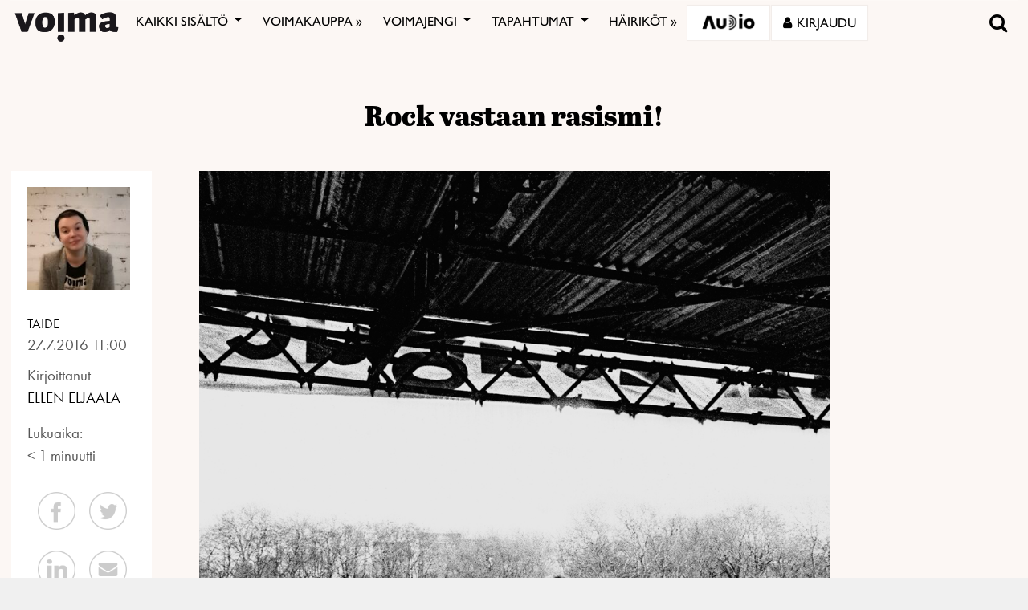

--- FILE ---
content_type: text/html; charset=utf-8
request_url: https://www.google.com/recaptcha/api2/anchor?ar=1&k=6LcHCrAjAAAAAHN1lO3KQBhq306rXrr5WbOt-bRT&co=aHR0cHM6Ly92b2ltYS5maTo0NDM.&hl=en&v=PoyoqOPhxBO7pBk68S4YbpHZ&size=invisible&anchor-ms=20000&execute-ms=30000&cb=vvnahy2n1bd9
body_size: 48784
content:
<!DOCTYPE HTML><html dir="ltr" lang="en"><head><meta http-equiv="Content-Type" content="text/html; charset=UTF-8">
<meta http-equiv="X-UA-Compatible" content="IE=edge">
<title>reCAPTCHA</title>
<style type="text/css">
/* cyrillic-ext */
@font-face {
  font-family: 'Roboto';
  font-style: normal;
  font-weight: 400;
  font-stretch: 100%;
  src: url(//fonts.gstatic.com/s/roboto/v48/KFO7CnqEu92Fr1ME7kSn66aGLdTylUAMa3GUBHMdazTgWw.woff2) format('woff2');
  unicode-range: U+0460-052F, U+1C80-1C8A, U+20B4, U+2DE0-2DFF, U+A640-A69F, U+FE2E-FE2F;
}
/* cyrillic */
@font-face {
  font-family: 'Roboto';
  font-style: normal;
  font-weight: 400;
  font-stretch: 100%;
  src: url(//fonts.gstatic.com/s/roboto/v48/KFO7CnqEu92Fr1ME7kSn66aGLdTylUAMa3iUBHMdazTgWw.woff2) format('woff2');
  unicode-range: U+0301, U+0400-045F, U+0490-0491, U+04B0-04B1, U+2116;
}
/* greek-ext */
@font-face {
  font-family: 'Roboto';
  font-style: normal;
  font-weight: 400;
  font-stretch: 100%;
  src: url(//fonts.gstatic.com/s/roboto/v48/KFO7CnqEu92Fr1ME7kSn66aGLdTylUAMa3CUBHMdazTgWw.woff2) format('woff2');
  unicode-range: U+1F00-1FFF;
}
/* greek */
@font-face {
  font-family: 'Roboto';
  font-style: normal;
  font-weight: 400;
  font-stretch: 100%;
  src: url(//fonts.gstatic.com/s/roboto/v48/KFO7CnqEu92Fr1ME7kSn66aGLdTylUAMa3-UBHMdazTgWw.woff2) format('woff2');
  unicode-range: U+0370-0377, U+037A-037F, U+0384-038A, U+038C, U+038E-03A1, U+03A3-03FF;
}
/* math */
@font-face {
  font-family: 'Roboto';
  font-style: normal;
  font-weight: 400;
  font-stretch: 100%;
  src: url(//fonts.gstatic.com/s/roboto/v48/KFO7CnqEu92Fr1ME7kSn66aGLdTylUAMawCUBHMdazTgWw.woff2) format('woff2');
  unicode-range: U+0302-0303, U+0305, U+0307-0308, U+0310, U+0312, U+0315, U+031A, U+0326-0327, U+032C, U+032F-0330, U+0332-0333, U+0338, U+033A, U+0346, U+034D, U+0391-03A1, U+03A3-03A9, U+03B1-03C9, U+03D1, U+03D5-03D6, U+03F0-03F1, U+03F4-03F5, U+2016-2017, U+2034-2038, U+203C, U+2040, U+2043, U+2047, U+2050, U+2057, U+205F, U+2070-2071, U+2074-208E, U+2090-209C, U+20D0-20DC, U+20E1, U+20E5-20EF, U+2100-2112, U+2114-2115, U+2117-2121, U+2123-214F, U+2190, U+2192, U+2194-21AE, U+21B0-21E5, U+21F1-21F2, U+21F4-2211, U+2213-2214, U+2216-22FF, U+2308-230B, U+2310, U+2319, U+231C-2321, U+2336-237A, U+237C, U+2395, U+239B-23B7, U+23D0, U+23DC-23E1, U+2474-2475, U+25AF, U+25B3, U+25B7, U+25BD, U+25C1, U+25CA, U+25CC, U+25FB, U+266D-266F, U+27C0-27FF, U+2900-2AFF, U+2B0E-2B11, U+2B30-2B4C, U+2BFE, U+3030, U+FF5B, U+FF5D, U+1D400-1D7FF, U+1EE00-1EEFF;
}
/* symbols */
@font-face {
  font-family: 'Roboto';
  font-style: normal;
  font-weight: 400;
  font-stretch: 100%;
  src: url(//fonts.gstatic.com/s/roboto/v48/KFO7CnqEu92Fr1ME7kSn66aGLdTylUAMaxKUBHMdazTgWw.woff2) format('woff2');
  unicode-range: U+0001-000C, U+000E-001F, U+007F-009F, U+20DD-20E0, U+20E2-20E4, U+2150-218F, U+2190, U+2192, U+2194-2199, U+21AF, U+21E6-21F0, U+21F3, U+2218-2219, U+2299, U+22C4-22C6, U+2300-243F, U+2440-244A, U+2460-24FF, U+25A0-27BF, U+2800-28FF, U+2921-2922, U+2981, U+29BF, U+29EB, U+2B00-2BFF, U+4DC0-4DFF, U+FFF9-FFFB, U+10140-1018E, U+10190-1019C, U+101A0, U+101D0-101FD, U+102E0-102FB, U+10E60-10E7E, U+1D2C0-1D2D3, U+1D2E0-1D37F, U+1F000-1F0FF, U+1F100-1F1AD, U+1F1E6-1F1FF, U+1F30D-1F30F, U+1F315, U+1F31C, U+1F31E, U+1F320-1F32C, U+1F336, U+1F378, U+1F37D, U+1F382, U+1F393-1F39F, U+1F3A7-1F3A8, U+1F3AC-1F3AF, U+1F3C2, U+1F3C4-1F3C6, U+1F3CA-1F3CE, U+1F3D4-1F3E0, U+1F3ED, U+1F3F1-1F3F3, U+1F3F5-1F3F7, U+1F408, U+1F415, U+1F41F, U+1F426, U+1F43F, U+1F441-1F442, U+1F444, U+1F446-1F449, U+1F44C-1F44E, U+1F453, U+1F46A, U+1F47D, U+1F4A3, U+1F4B0, U+1F4B3, U+1F4B9, U+1F4BB, U+1F4BF, U+1F4C8-1F4CB, U+1F4D6, U+1F4DA, U+1F4DF, U+1F4E3-1F4E6, U+1F4EA-1F4ED, U+1F4F7, U+1F4F9-1F4FB, U+1F4FD-1F4FE, U+1F503, U+1F507-1F50B, U+1F50D, U+1F512-1F513, U+1F53E-1F54A, U+1F54F-1F5FA, U+1F610, U+1F650-1F67F, U+1F687, U+1F68D, U+1F691, U+1F694, U+1F698, U+1F6AD, U+1F6B2, U+1F6B9-1F6BA, U+1F6BC, U+1F6C6-1F6CF, U+1F6D3-1F6D7, U+1F6E0-1F6EA, U+1F6F0-1F6F3, U+1F6F7-1F6FC, U+1F700-1F7FF, U+1F800-1F80B, U+1F810-1F847, U+1F850-1F859, U+1F860-1F887, U+1F890-1F8AD, U+1F8B0-1F8BB, U+1F8C0-1F8C1, U+1F900-1F90B, U+1F93B, U+1F946, U+1F984, U+1F996, U+1F9E9, U+1FA00-1FA6F, U+1FA70-1FA7C, U+1FA80-1FA89, U+1FA8F-1FAC6, U+1FACE-1FADC, U+1FADF-1FAE9, U+1FAF0-1FAF8, U+1FB00-1FBFF;
}
/* vietnamese */
@font-face {
  font-family: 'Roboto';
  font-style: normal;
  font-weight: 400;
  font-stretch: 100%;
  src: url(//fonts.gstatic.com/s/roboto/v48/KFO7CnqEu92Fr1ME7kSn66aGLdTylUAMa3OUBHMdazTgWw.woff2) format('woff2');
  unicode-range: U+0102-0103, U+0110-0111, U+0128-0129, U+0168-0169, U+01A0-01A1, U+01AF-01B0, U+0300-0301, U+0303-0304, U+0308-0309, U+0323, U+0329, U+1EA0-1EF9, U+20AB;
}
/* latin-ext */
@font-face {
  font-family: 'Roboto';
  font-style: normal;
  font-weight: 400;
  font-stretch: 100%;
  src: url(//fonts.gstatic.com/s/roboto/v48/KFO7CnqEu92Fr1ME7kSn66aGLdTylUAMa3KUBHMdazTgWw.woff2) format('woff2');
  unicode-range: U+0100-02BA, U+02BD-02C5, U+02C7-02CC, U+02CE-02D7, U+02DD-02FF, U+0304, U+0308, U+0329, U+1D00-1DBF, U+1E00-1E9F, U+1EF2-1EFF, U+2020, U+20A0-20AB, U+20AD-20C0, U+2113, U+2C60-2C7F, U+A720-A7FF;
}
/* latin */
@font-face {
  font-family: 'Roboto';
  font-style: normal;
  font-weight: 400;
  font-stretch: 100%;
  src: url(//fonts.gstatic.com/s/roboto/v48/KFO7CnqEu92Fr1ME7kSn66aGLdTylUAMa3yUBHMdazQ.woff2) format('woff2');
  unicode-range: U+0000-00FF, U+0131, U+0152-0153, U+02BB-02BC, U+02C6, U+02DA, U+02DC, U+0304, U+0308, U+0329, U+2000-206F, U+20AC, U+2122, U+2191, U+2193, U+2212, U+2215, U+FEFF, U+FFFD;
}
/* cyrillic-ext */
@font-face {
  font-family: 'Roboto';
  font-style: normal;
  font-weight: 500;
  font-stretch: 100%;
  src: url(//fonts.gstatic.com/s/roboto/v48/KFO7CnqEu92Fr1ME7kSn66aGLdTylUAMa3GUBHMdazTgWw.woff2) format('woff2');
  unicode-range: U+0460-052F, U+1C80-1C8A, U+20B4, U+2DE0-2DFF, U+A640-A69F, U+FE2E-FE2F;
}
/* cyrillic */
@font-face {
  font-family: 'Roboto';
  font-style: normal;
  font-weight: 500;
  font-stretch: 100%;
  src: url(//fonts.gstatic.com/s/roboto/v48/KFO7CnqEu92Fr1ME7kSn66aGLdTylUAMa3iUBHMdazTgWw.woff2) format('woff2');
  unicode-range: U+0301, U+0400-045F, U+0490-0491, U+04B0-04B1, U+2116;
}
/* greek-ext */
@font-face {
  font-family: 'Roboto';
  font-style: normal;
  font-weight: 500;
  font-stretch: 100%;
  src: url(//fonts.gstatic.com/s/roboto/v48/KFO7CnqEu92Fr1ME7kSn66aGLdTylUAMa3CUBHMdazTgWw.woff2) format('woff2');
  unicode-range: U+1F00-1FFF;
}
/* greek */
@font-face {
  font-family: 'Roboto';
  font-style: normal;
  font-weight: 500;
  font-stretch: 100%;
  src: url(//fonts.gstatic.com/s/roboto/v48/KFO7CnqEu92Fr1ME7kSn66aGLdTylUAMa3-UBHMdazTgWw.woff2) format('woff2');
  unicode-range: U+0370-0377, U+037A-037F, U+0384-038A, U+038C, U+038E-03A1, U+03A3-03FF;
}
/* math */
@font-face {
  font-family: 'Roboto';
  font-style: normal;
  font-weight: 500;
  font-stretch: 100%;
  src: url(//fonts.gstatic.com/s/roboto/v48/KFO7CnqEu92Fr1ME7kSn66aGLdTylUAMawCUBHMdazTgWw.woff2) format('woff2');
  unicode-range: U+0302-0303, U+0305, U+0307-0308, U+0310, U+0312, U+0315, U+031A, U+0326-0327, U+032C, U+032F-0330, U+0332-0333, U+0338, U+033A, U+0346, U+034D, U+0391-03A1, U+03A3-03A9, U+03B1-03C9, U+03D1, U+03D5-03D6, U+03F0-03F1, U+03F4-03F5, U+2016-2017, U+2034-2038, U+203C, U+2040, U+2043, U+2047, U+2050, U+2057, U+205F, U+2070-2071, U+2074-208E, U+2090-209C, U+20D0-20DC, U+20E1, U+20E5-20EF, U+2100-2112, U+2114-2115, U+2117-2121, U+2123-214F, U+2190, U+2192, U+2194-21AE, U+21B0-21E5, U+21F1-21F2, U+21F4-2211, U+2213-2214, U+2216-22FF, U+2308-230B, U+2310, U+2319, U+231C-2321, U+2336-237A, U+237C, U+2395, U+239B-23B7, U+23D0, U+23DC-23E1, U+2474-2475, U+25AF, U+25B3, U+25B7, U+25BD, U+25C1, U+25CA, U+25CC, U+25FB, U+266D-266F, U+27C0-27FF, U+2900-2AFF, U+2B0E-2B11, U+2B30-2B4C, U+2BFE, U+3030, U+FF5B, U+FF5D, U+1D400-1D7FF, U+1EE00-1EEFF;
}
/* symbols */
@font-face {
  font-family: 'Roboto';
  font-style: normal;
  font-weight: 500;
  font-stretch: 100%;
  src: url(//fonts.gstatic.com/s/roboto/v48/KFO7CnqEu92Fr1ME7kSn66aGLdTylUAMaxKUBHMdazTgWw.woff2) format('woff2');
  unicode-range: U+0001-000C, U+000E-001F, U+007F-009F, U+20DD-20E0, U+20E2-20E4, U+2150-218F, U+2190, U+2192, U+2194-2199, U+21AF, U+21E6-21F0, U+21F3, U+2218-2219, U+2299, U+22C4-22C6, U+2300-243F, U+2440-244A, U+2460-24FF, U+25A0-27BF, U+2800-28FF, U+2921-2922, U+2981, U+29BF, U+29EB, U+2B00-2BFF, U+4DC0-4DFF, U+FFF9-FFFB, U+10140-1018E, U+10190-1019C, U+101A0, U+101D0-101FD, U+102E0-102FB, U+10E60-10E7E, U+1D2C0-1D2D3, U+1D2E0-1D37F, U+1F000-1F0FF, U+1F100-1F1AD, U+1F1E6-1F1FF, U+1F30D-1F30F, U+1F315, U+1F31C, U+1F31E, U+1F320-1F32C, U+1F336, U+1F378, U+1F37D, U+1F382, U+1F393-1F39F, U+1F3A7-1F3A8, U+1F3AC-1F3AF, U+1F3C2, U+1F3C4-1F3C6, U+1F3CA-1F3CE, U+1F3D4-1F3E0, U+1F3ED, U+1F3F1-1F3F3, U+1F3F5-1F3F7, U+1F408, U+1F415, U+1F41F, U+1F426, U+1F43F, U+1F441-1F442, U+1F444, U+1F446-1F449, U+1F44C-1F44E, U+1F453, U+1F46A, U+1F47D, U+1F4A3, U+1F4B0, U+1F4B3, U+1F4B9, U+1F4BB, U+1F4BF, U+1F4C8-1F4CB, U+1F4D6, U+1F4DA, U+1F4DF, U+1F4E3-1F4E6, U+1F4EA-1F4ED, U+1F4F7, U+1F4F9-1F4FB, U+1F4FD-1F4FE, U+1F503, U+1F507-1F50B, U+1F50D, U+1F512-1F513, U+1F53E-1F54A, U+1F54F-1F5FA, U+1F610, U+1F650-1F67F, U+1F687, U+1F68D, U+1F691, U+1F694, U+1F698, U+1F6AD, U+1F6B2, U+1F6B9-1F6BA, U+1F6BC, U+1F6C6-1F6CF, U+1F6D3-1F6D7, U+1F6E0-1F6EA, U+1F6F0-1F6F3, U+1F6F7-1F6FC, U+1F700-1F7FF, U+1F800-1F80B, U+1F810-1F847, U+1F850-1F859, U+1F860-1F887, U+1F890-1F8AD, U+1F8B0-1F8BB, U+1F8C0-1F8C1, U+1F900-1F90B, U+1F93B, U+1F946, U+1F984, U+1F996, U+1F9E9, U+1FA00-1FA6F, U+1FA70-1FA7C, U+1FA80-1FA89, U+1FA8F-1FAC6, U+1FACE-1FADC, U+1FADF-1FAE9, U+1FAF0-1FAF8, U+1FB00-1FBFF;
}
/* vietnamese */
@font-face {
  font-family: 'Roboto';
  font-style: normal;
  font-weight: 500;
  font-stretch: 100%;
  src: url(//fonts.gstatic.com/s/roboto/v48/KFO7CnqEu92Fr1ME7kSn66aGLdTylUAMa3OUBHMdazTgWw.woff2) format('woff2');
  unicode-range: U+0102-0103, U+0110-0111, U+0128-0129, U+0168-0169, U+01A0-01A1, U+01AF-01B0, U+0300-0301, U+0303-0304, U+0308-0309, U+0323, U+0329, U+1EA0-1EF9, U+20AB;
}
/* latin-ext */
@font-face {
  font-family: 'Roboto';
  font-style: normal;
  font-weight: 500;
  font-stretch: 100%;
  src: url(//fonts.gstatic.com/s/roboto/v48/KFO7CnqEu92Fr1ME7kSn66aGLdTylUAMa3KUBHMdazTgWw.woff2) format('woff2');
  unicode-range: U+0100-02BA, U+02BD-02C5, U+02C7-02CC, U+02CE-02D7, U+02DD-02FF, U+0304, U+0308, U+0329, U+1D00-1DBF, U+1E00-1E9F, U+1EF2-1EFF, U+2020, U+20A0-20AB, U+20AD-20C0, U+2113, U+2C60-2C7F, U+A720-A7FF;
}
/* latin */
@font-face {
  font-family: 'Roboto';
  font-style: normal;
  font-weight: 500;
  font-stretch: 100%;
  src: url(//fonts.gstatic.com/s/roboto/v48/KFO7CnqEu92Fr1ME7kSn66aGLdTylUAMa3yUBHMdazQ.woff2) format('woff2');
  unicode-range: U+0000-00FF, U+0131, U+0152-0153, U+02BB-02BC, U+02C6, U+02DA, U+02DC, U+0304, U+0308, U+0329, U+2000-206F, U+20AC, U+2122, U+2191, U+2193, U+2212, U+2215, U+FEFF, U+FFFD;
}
/* cyrillic-ext */
@font-face {
  font-family: 'Roboto';
  font-style: normal;
  font-weight: 900;
  font-stretch: 100%;
  src: url(//fonts.gstatic.com/s/roboto/v48/KFO7CnqEu92Fr1ME7kSn66aGLdTylUAMa3GUBHMdazTgWw.woff2) format('woff2');
  unicode-range: U+0460-052F, U+1C80-1C8A, U+20B4, U+2DE0-2DFF, U+A640-A69F, U+FE2E-FE2F;
}
/* cyrillic */
@font-face {
  font-family: 'Roboto';
  font-style: normal;
  font-weight: 900;
  font-stretch: 100%;
  src: url(//fonts.gstatic.com/s/roboto/v48/KFO7CnqEu92Fr1ME7kSn66aGLdTylUAMa3iUBHMdazTgWw.woff2) format('woff2');
  unicode-range: U+0301, U+0400-045F, U+0490-0491, U+04B0-04B1, U+2116;
}
/* greek-ext */
@font-face {
  font-family: 'Roboto';
  font-style: normal;
  font-weight: 900;
  font-stretch: 100%;
  src: url(//fonts.gstatic.com/s/roboto/v48/KFO7CnqEu92Fr1ME7kSn66aGLdTylUAMa3CUBHMdazTgWw.woff2) format('woff2');
  unicode-range: U+1F00-1FFF;
}
/* greek */
@font-face {
  font-family: 'Roboto';
  font-style: normal;
  font-weight: 900;
  font-stretch: 100%;
  src: url(//fonts.gstatic.com/s/roboto/v48/KFO7CnqEu92Fr1ME7kSn66aGLdTylUAMa3-UBHMdazTgWw.woff2) format('woff2');
  unicode-range: U+0370-0377, U+037A-037F, U+0384-038A, U+038C, U+038E-03A1, U+03A3-03FF;
}
/* math */
@font-face {
  font-family: 'Roboto';
  font-style: normal;
  font-weight: 900;
  font-stretch: 100%;
  src: url(//fonts.gstatic.com/s/roboto/v48/KFO7CnqEu92Fr1ME7kSn66aGLdTylUAMawCUBHMdazTgWw.woff2) format('woff2');
  unicode-range: U+0302-0303, U+0305, U+0307-0308, U+0310, U+0312, U+0315, U+031A, U+0326-0327, U+032C, U+032F-0330, U+0332-0333, U+0338, U+033A, U+0346, U+034D, U+0391-03A1, U+03A3-03A9, U+03B1-03C9, U+03D1, U+03D5-03D6, U+03F0-03F1, U+03F4-03F5, U+2016-2017, U+2034-2038, U+203C, U+2040, U+2043, U+2047, U+2050, U+2057, U+205F, U+2070-2071, U+2074-208E, U+2090-209C, U+20D0-20DC, U+20E1, U+20E5-20EF, U+2100-2112, U+2114-2115, U+2117-2121, U+2123-214F, U+2190, U+2192, U+2194-21AE, U+21B0-21E5, U+21F1-21F2, U+21F4-2211, U+2213-2214, U+2216-22FF, U+2308-230B, U+2310, U+2319, U+231C-2321, U+2336-237A, U+237C, U+2395, U+239B-23B7, U+23D0, U+23DC-23E1, U+2474-2475, U+25AF, U+25B3, U+25B7, U+25BD, U+25C1, U+25CA, U+25CC, U+25FB, U+266D-266F, U+27C0-27FF, U+2900-2AFF, U+2B0E-2B11, U+2B30-2B4C, U+2BFE, U+3030, U+FF5B, U+FF5D, U+1D400-1D7FF, U+1EE00-1EEFF;
}
/* symbols */
@font-face {
  font-family: 'Roboto';
  font-style: normal;
  font-weight: 900;
  font-stretch: 100%;
  src: url(//fonts.gstatic.com/s/roboto/v48/KFO7CnqEu92Fr1ME7kSn66aGLdTylUAMaxKUBHMdazTgWw.woff2) format('woff2');
  unicode-range: U+0001-000C, U+000E-001F, U+007F-009F, U+20DD-20E0, U+20E2-20E4, U+2150-218F, U+2190, U+2192, U+2194-2199, U+21AF, U+21E6-21F0, U+21F3, U+2218-2219, U+2299, U+22C4-22C6, U+2300-243F, U+2440-244A, U+2460-24FF, U+25A0-27BF, U+2800-28FF, U+2921-2922, U+2981, U+29BF, U+29EB, U+2B00-2BFF, U+4DC0-4DFF, U+FFF9-FFFB, U+10140-1018E, U+10190-1019C, U+101A0, U+101D0-101FD, U+102E0-102FB, U+10E60-10E7E, U+1D2C0-1D2D3, U+1D2E0-1D37F, U+1F000-1F0FF, U+1F100-1F1AD, U+1F1E6-1F1FF, U+1F30D-1F30F, U+1F315, U+1F31C, U+1F31E, U+1F320-1F32C, U+1F336, U+1F378, U+1F37D, U+1F382, U+1F393-1F39F, U+1F3A7-1F3A8, U+1F3AC-1F3AF, U+1F3C2, U+1F3C4-1F3C6, U+1F3CA-1F3CE, U+1F3D4-1F3E0, U+1F3ED, U+1F3F1-1F3F3, U+1F3F5-1F3F7, U+1F408, U+1F415, U+1F41F, U+1F426, U+1F43F, U+1F441-1F442, U+1F444, U+1F446-1F449, U+1F44C-1F44E, U+1F453, U+1F46A, U+1F47D, U+1F4A3, U+1F4B0, U+1F4B3, U+1F4B9, U+1F4BB, U+1F4BF, U+1F4C8-1F4CB, U+1F4D6, U+1F4DA, U+1F4DF, U+1F4E3-1F4E6, U+1F4EA-1F4ED, U+1F4F7, U+1F4F9-1F4FB, U+1F4FD-1F4FE, U+1F503, U+1F507-1F50B, U+1F50D, U+1F512-1F513, U+1F53E-1F54A, U+1F54F-1F5FA, U+1F610, U+1F650-1F67F, U+1F687, U+1F68D, U+1F691, U+1F694, U+1F698, U+1F6AD, U+1F6B2, U+1F6B9-1F6BA, U+1F6BC, U+1F6C6-1F6CF, U+1F6D3-1F6D7, U+1F6E0-1F6EA, U+1F6F0-1F6F3, U+1F6F7-1F6FC, U+1F700-1F7FF, U+1F800-1F80B, U+1F810-1F847, U+1F850-1F859, U+1F860-1F887, U+1F890-1F8AD, U+1F8B0-1F8BB, U+1F8C0-1F8C1, U+1F900-1F90B, U+1F93B, U+1F946, U+1F984, U+1F996, U+1F9E9, U+1FA00-1FA6F, U+1FA70-1FA7C, U+1FA80-1FA89, U+1FA8F-1FAC6, U+1FACE-1FADC, U+1FADF-1FAE9, U+1FAF0-1FAF8, U+1FB00-1FBFF;
}
/* vietnamese */
@font-face {
  font-family: 'Roboto';
  font-style: normal;
  font-weight: 900;
  font-stretch: 100%;
  src: url(//fonts.gstatic.com/s/roboto/v48/KFO7CnqEu92Fr1ME7kSn66aGLdTylUAMa3OUBHMdazTgWw.woff2) format('woff2');
  unicode-range: U+0102-0103, U+0110-0111, U+0128-0129, U+0168-0169, U+01A0-01A1, U+01AF-01B0, U+0300-0301, U+0303-0304, U+0308-0309, U+0323, U+0329, U+1EA0-1EF9, U+20AB;
}
/* latin-ext */
@font-face {
  font-family: 'Roboto';
  font-style: normal;
  font-weight: 900;
  font-stretch: 100%;
  src: url(//fonts.gstatic.com/s/roboto/v48/KFO7CnqEu92Fr1ME7kSn66aGLdTylUAMa3KUBHMdazTgWw.woff2) format('woff2');
  unicode-range: U+0100-02BA, U+02BD-02C5, U+02C7-02CC, U+02CE-02D7, U+02DD-02FF, U+0304, U+0308, U+0329, U+1D00-1DBF, U+1E00-1E9F, U+1EF2-1EFF, U+2020, U+20A0-20AB, U+20AD-20C0, U+2113, U+2C60-2C7F, U+A720-A7FF;
}
/* latin */
@font-face {
  font-family: 'Roboto';
  font-style: normal;
  font-weight: 900;
  font-stretch: 100%;
  src: url(//fonts.gstatic.com/s/roboto/v48/KFO7CnqEu92Fr1ME7kSn66aGLdTylUAMa3yUBHMdazQ.woff2) format('woff2');
  unicode-range: U+0000-00FF, U+0131, U+0152-0153, U+02BB-02BC, U+02C6, U+02DA, U+02DC, U+0304, U+0308, U+0329, U+2000-206F, U+20AC, U+2122, U+2191, U+2193, U+2212, U+2215, U+FEFF, U+FFFD;
}

</style>
<link rel="stylesheet" type="text/css" href="https://www.gstatic.com/recaptcha/releases/PoyoqOPhxBO7pBk68S4YbpHZ/styles__ltr.css">
<script nonce="h-hWfkRBzeZHF6qCpiO-7g" type="text/javascript">window['__recaptcha_api'] = 'https://www.google.com/recaptcha/api2/';</script>
<script type="text/javascript" src="https://www.gstatic.com/recaptcha/releases/PoyoqOPhxBO7pBk68S4YbpHZ/recaptcha__en.js" nonce="h-hWfkRBzeZHF6qCpiO-7g">
      
    </script></head>
<body><div id="rc-anchor-alert" class="rc-anchor-alert"></div>
<input type="hidden" id="recaptcha-token" value="[base64]">
<script type="text/javascript" nonce="h-hWfkRBzeZHF6qCpiO-7g">
      recaptcha.anchor.Main.init("[\x22ainput\x22,[\x22bgdata\x22,\x22\x22,\[base64]/[base64]/UltIKytdPWE6KGE8MjA0OD9SW0grK109YT4+NnwxOTI6KChhJjY0NTEyKT09NTUyOTYmJnErMTxoLmxlbmd0aCYmKGguY2hhckNvZGVBdChxKzEpJjY0NTEyKT09NTYzMjA/[base64]/MjU1OlI/[base64]/[base64]/[base64]/[base64]/[base64]/[base64]/[base64]/[base64]/[base64]/[base64]\x22,\[base64]\\u003d\x22,\x22w51fwqorwojChMKfBcOYI0pGAMKnwqNaD8OEw7XDl8K7w6FCJMOlw6dsIGJyT8OuSW3CtsK9wqFRw4RUw7jDicO3DsK7VEXDqcOAwow8OsOoSTpVIMKDWgMsBldPfsKZdlzCuDrCmQl/[base64]/Cv8OXw7Yxw6zCpcOiKi3DjDtcw7JKRcKFHXTDjy0oY2rDi8KkekJAwqlWw79jwqc+wqF0TsKKIMOcw44Xwoo6BcKjSMOFwrk3w7/Dp1pSwpJNwp3DpsKQw6DCniFfw5DCqcODGcKCw6vCr8OHw7Y0QB0tDMOldsO/JjYnwpQWAcOqwrHDvx4OGQ3CkcK2wrB1PMKAYlPDkMKEDEhTwphrw4jDg0rClllrIgrCh8KbO8KawpU3ehRwKgA+b8KPw6dLNsOkI8KZSwVEw67Dm8K/wrgYFGnCoA/Cr8KXJiFxSMKwCRXCikHCrWlNTyE5w4/CqcK5wpnCkX3DpMOlwoASPcKxw5vCrljClMKZb8KZw48+CMKDwr/[base64]/DgcOTc0jCvHfDrsOKw5/CgHnCqcKQwqx6woN0wokEwq8VW8OOW1TCpsORRWN/EMK1w5BIb2U2w6s/[base64]/CqcKvw6rDusKJwp/DssOCw61HwonDqCDDkGxHwqvDgQfCusOkPAp6UizDkHnCt11IC04dw7TCrsK7wpXDgsKZAsOqKgEHw7VTw6dIw5rDncK/[base64]/[base64]/[base64]/aMKowpDCk8KvMkzCu8OVbcOXeAsZBMOlQg5fIcOWw4YBworDhDnDlT/DjwFxHQIXZsKhwqzDvMK8T1zDtMKkJcOyP8OEwojDpTsCaXF+wpLDhsOfwoFiw7HDkUzCkFbDilkawp/Cu3vDu0TChFo0w7oaPGxjwq7DmTPCrMOjw5rCmiXDhsOVBcK2EsKjwpMzf3xfw5Zhwq4ebhzDp3zChl/DjQHCty7CpcKWHMOFw5swwoPDnl/[base64]/[base64]/[base64]/ZE/CrsKMaMOFwrLDgTbCnRwZw6DCjsKVwpjCg0fDhVrDgMOOKMOBA1AbasKZw6HDu8ODwqgnwp/CvMOeVsKDwq0zwqAUWRnDp8KTw5AxaSVMwrZ8P0XClwbCmFrCgx9cwqcxcsKAw77DtE9qw7tIFn/DrSzDg8KvBW9+w74MU8KKwoA2Q8Knw6U6InnCvWHDiRhzwpfDt8O4w4k9w5VRFgLDuMONw4PCrgUmwpTDjSrCgMK/fWJMw60oKsKVw7IuAsOQesK6BcKcwrTCvMKUwp4PIsKrw7cOISDCvScjOVnDvyIbYcKeQ8OkfHJowot7wofCs8KCe8OLwo/DiMOWVMKyesKtRMOmw6rDrEvCvxMPf0wHwonCrcOsM8KHw6jDmMO1FnhCTRljZ8OdSUXChcOSCD7DgDYDdcObwpPDusO/w4h3V8KeL8K3wo0rw5IzUyrCvcOIw7HCgcKwUTMCw7Ezw6PCmMKUdMK3O8OldsKHF8K9FlIWwpYYXUMZBgbCml9iw6/[base64]/CkQNvwr/DmsOOwpwuwq0lZsKSNkrCucKuIsOhwrXDiwQawp3DjsK0Cys+VcOpNkQdS8OeIXTChMKxw5PDrT19PhQcwpnChsOsw6JVwpnCmn/ChC5fw5LCoTROwqwRRwAuSGfCp8KxwpXCjcOow711NjPCpzl6woRyAsKlUsK5wpzCvCEnXzjCnU/[base64]/[base64]/CqglwEMKtwoJSHRvDn8KPIhrDmcOPMH1yVwbDqk7CvmA0w6Uif8KACMOYw6LClsK3GWbDu8OCw5PDgcK8w594w6BVc8OIwpfCmsKCw5/[base64]/CiMKSfFgcKMOKBMKVwqAAwo0XYX7Dt8KwwrQGwo/CjWDDtHjCrMK2TcKvPi0UKMOlwqtzwpzDgQDDvsOLYcO5cgTDqcKlcMKiw7Y9XTE4Vn9uWsOrQH/CrMOnY8O2w7zDnsK2EMO8w55OwpPCpsKhw7MjwpIFHMOvDA5mw6EGaMKyw6YJwqwLwrLDncKgwoTCiijCvMKAUcKEGHlkeWgsW8OTbcO/w5JVw6zDksKRwpjCmcObw5fDn18MUlESRzRgWyV/w7zCocKCF8OlezDCu2nDqsOTwrPDsjrDhcKywqlRKR7DiilFwosaCMOkw6MKwpc/M1DDlMOhE8O9woZ1enE9w5XCsMOvNSrCg8Omw53DjFbCosKYCXELwpFzw4E6RsOWwqpXaHHChT5cwqYAAcOQZ3LCsR/CmS7CqEBjOMKsGMK1dsO2f8OhNsO9w6c9em5yAGHCrcOKRmnDpsOBw5/CoyDCg8OBwrx4WA3CsWbClUAjwr8Kf8OXH8OKwq85WUgQEcKQwodUf8KobRbCnCzCvwh7Pz0gOcKjwr9xJMKRwrdGw6hyw53Cgg5SwpxgBRXDtcOyLcOLKFnCokwQCBXDhm3Co8K/DcOpIWUoEFrCpsO9w5LDmXzCgDQow7nCthvCnsOOwrTDn8OfTcOUw43DhcK4CCoMJsO3w7bCqFhuw5/Dul7DscKdFkbDt3VhS0cUw5nCqgXClsK9wrbDrExJw5Qpw4t/woUsUnrCkzrDhcKOwpzCqMKzRcO5Wmo3PWvDrsKqAUvDqlUJwqXCqFtkw60cFHRnbit9wpjCjsKaJS0Mwo7Cgltuw4wYw47CisOxJjfDjcKSw4DCvSrDmEZ5w4nCgsK1MsKvwq/Co8OVw5YEwrxTEMOHCsKYEMOKwoTDg8KQw5jDmETChw/[base64]/CgMKPw5TDpl3CjMKsGcOBIGoyGcOUJMKDwp3Dq3DDmMKPKMKgbg/[base64]/DlsKEw4rCn2fCocOeY217wpjDo2AJOMKNwqvCv8OrXcOlC8OhwqXDunVbDSrDrgTDicKOwqDDl1PDj8KSOB3Dj8Klw5gHcU/[base64]/CmB7DpG7DgUzCoWnDpS7CgmbCgiQzenTDu2IrWw9QF8KgOTPDh8OTw6TDgMOYwrMXw5EMwq7CsH/CuDtdUsKlAFEKTAnCr8OtK0XCv8OMwrPDh21pA0fDicKEwoBMc8KdwqgGwr9wN8OtbA1/MMOAw4V0QHt5wpI4b8KpwokbwpA/J8O8cQjDscOkw6Vbw6/CnsOPEsO2woBYFcKzSVjDiWXCiUjCnHVyw4IdAgpTHQHDsyoTH8KqwrBAw5jCu8Ozw7HCs1QBfcKRfMOyB118F8Kww6EYwrTDrRxIwrIVwqdLwpzCuz8TIxhYJsKlwqfDmQzCjcKBwqjCih7CgV7DjBgswrnDq2Nrw7nDgmYfUcOrRBMyPsOoQsKOXX/DucKTLcOZw4vDrcKcJk18wqpKdgRxw6Bow53CicOUw4bDgy/Du8KEw7BYS8O5VkXCmMKVa3dkwqDCklnCv8KHOsKCQAdDNyDDsMO+w4HDhDbCvifDl8OEw6gaLMOJwoHCtCDCiiIYw4ZlNcK4w7/[base64]/[base64]/[base64]/[base64]/CvmbDn8KWw7PClcKbF8K/w7lgAsORw6fClcOuairDiXfCiWsJwrDDswDDp8KEADUcFH/[base64]/Cv8K/RsOow6XCpMKGwpsXeAlXw7TDicKJBMOzw5Y0RXfCowTCucKAAMO2AkVXw6/Dq8KEwrwcXcOkw4FZP8KxwpBoLsKFwppifcKDOBZtwooZw6fCucKww5/CgcKodcKEwoHCoWIGwqbCkVLDpMKSd8KPcsOYwolKVcK2OsKnwq4dbsOswqPDlcKOGhkCw7ZeUsOQw5Newo5fw6nCjkPDglLCvcOMwprDm8KQw4nCnz7CtsOKw7zDtcKwNMOJZ0RfAVA1aWjDqH43w4fCsnLCu8KUdQ4UVsKOUwTDoyDCmX7DscKBNsKYaRfDrMKrOj/CgcOFP8O8a0DDtnnDpB7DpjZnfMOlwo57w6DCg8Otw4XCmmbCqE9pTzNTLDJBUMK0PBV+w4rDr8KkDD4DWsO3NDlrwqrDq8OgwoJqw4/Dk1nDtj7CkMKCHGXDk0snClt2JFUqw6ILw4jDsk3CpMOuwoLCi1IPwoDChUETwqzCiSsgOVzCuH3CosKsw4M0woTCnsKjw6PDhsK7w4FlXQhTP8KTGVQ0w7XCssKSMcOTGsOfQMKtw5vCpCR9BsOhbsO9wo5mw4bDrhXDqRTDmsKrw4XCnjB/OMKMMVtwOV3CisObwrk4w4TClMK1AFzCqw8+MsOWw6BYw4UwwrJXwoLDv8KbTFbDhsK9wrjCkhfCk8K7ZcObwrxgw5TDjVnClMOIBcK1RHFHMMKQwqfDnUseRcKUOMOSwolAH8OWEhY8EsOjIcOcw5bDpTdeOEYOw67DpMK+b0DDscKRw7zDuhzCkHvDiC/CixI3wpnCmcK/w7XDiAU/[base64]/[base64]/[base64]/wr/CpMKiwrTDhUoMGkciw5NVwpzDoMK+wq0lCcOcwqbDrCpZwqTCl3DDmDXCjsKlw7oJwpAYbXZYwrFwPMK7wo80fVXCtxHCnkZTw6NlwpNOOkjDtx7DmcKPwrB7NMOGwp/ClcOnNQxdw4RGQDomw7A6IMKWw5hawp1hwpQHXMKANsKAwqNldhx0CjPCgnh1MUfDiMKYK8KXPcOMFcKyOWAyw6AzcynDrF3CiMOFwp7ClcOBw7VrL1HDrMOQKlbDtyJVI0JGDsOdQsKxcMKsw7HCnjjDgsO7w7DDslg9GQ98w53DnMK0AMOMYMKCw7o4wr/Cj8KXWsKewr4jwo/DiRUZQnpzw5rDiF0bDMOrw4AjwprCk8OyZBtkDMKWKjXCoEzDkcO9KMKCZwHCo8Odw6PDk0bCt8OicTcqwqhGXwPDhkoDwqkjPcKkwoZ8VMOkXSXDi39Iwr17w7HDhX9Gwo93PcOhcm/CuC/CkXpLOGB5wpVIwq7CvGF7wqBDw4lsVwfDt8OJAMOvw4zDjRUiOCMzO0TDhcKUw6bClMK/w6Z1SsOHQ1crworDoAdew4fDj8KrSijDvsKQw5E8ClnDthARw651wpDCvg1tVcOVRx9jwrAaV8KewokAw55lS8OFLMKqw4h3HivCul3CqsOWFcKtPsK2H8KTw73CtcKuwrgew5PDoEAWwq/DgxTCr3Fgw6ELHMOLAD3DncOmwrXDhcOKSMKOfcKrEUUQw6htwqUOBcOyw43DkzbDsShCbsKDIMK6wovCl8KuwpjCvcOxwpzCqcKif8OKPzA0KcKwNW7DiMOGw4cFQzYcIXbDhsKWw4TDozRlw5how6YkTDHCo8OKwo/CrcK/wqEcNsKjwo7DrG3DucKKOzZQwr/DhFxaAcOZwrZOw494bcKURwhJQUJ4w5hnwoPCoQcQwo/CjMKiEyXDqMK6w4LDs8O2wrjDosKuwpM9w4QDw5PDhi9HwoHDuw8Fw5bDlcKIwpJPw7/DlQAPwrzCuVvCusKzw5MuwpM5BMO9ORM9wpfDqxvDvVfDm07ColvCg8K+BmF0wpFZw43CuxPCu8O2w7Uww49bBsOww47DocKywrbDvGEuwqDCt8OoKBpGwqHCvAAPSFohwoDDj04+OFPCuiTCtFbChcK/wonDiGLDr3/[base64]/CqMKTwpvCnsKxw7HCsA/DpcKlT8OdTXrDk8ORwpDDssObw5HCpMOWwqwqdsKswq49YxstwqB0w7IrM8KIwrPCp0/DvcKzw6rCq8O0EAJtwq8tw6LCgcK9w7puMsOhBAPDqcOxwrDDt8Kdwq7Cj37DhCjCgMKDwpHDiMOVw5ghwrdeY8OhwpEXw5FwHsOkw6MLXsKywph3McKAw7ZQwqIww6fCqijDjETCo0fCv8OOJ8K6w7QLw6/Du8OSVMOyJiJUV8KJdU0qXcOUZcKLcsOybsO+wp3DiTLChcKyw5vCrhTDih0YamTCgAcuw5dTwrUyw5jCtF/DslfDtMOKM8OQw7sTwqjDisKFwoDDuUJKRsKJE8KZw4bCkMKmLzJoB3/DknsCwo/Cp0JOw5rDukzConwMw5ZuF2rCrcOYwqIYw4XCt0FcHMKmLMKYQ8KZcBgFEsKlbMOfwpRhQw7ClV/[base64]/OkjDgXN/ADoYw6A3IwnDqCgyfgbCtHJuwp90w5pTOMOLacO8wqbDi8OMbcKRw4c8EiQ9ZsKCwrnDqMOkwqFCw5Eqw6PDrsKwGMOdwqQHV8KEwoYYw6/ChsOCw5dkLMKbN8OgfcO5woFZw55Kwox+w7LDjQMtw4XCmcKDw5l7IcK8PgHCmsOPWT3CikvDo8Owwp/DtSNxw6jCnMO7ccOxZ8KFwqkvRE1+w5PDh8Opwr46cm/DpsOTwpDCs0oaw5LDicO/fHzDs8OTCRvCu8OxCTnDqkwTwqDCkTfDiXNmw4xresK+dU1iwqvDmsKuw4zDqsK2w6vDqH5gGsKuw7HCtcKzG0pCw5jDiHxjw6rDmldgw6bDnsOHVTnCmnfCicKZOXdcw4bCq8ONw7sjwozCvsO5wqR2w5bCrcKZNWBKbgZyCcKkw63DolQ8w6NSE3/DhMOKTsOZOMO4WQtJwpjDhB1HwoHCiDLDssOzw4o5fcK9wqVJeMKkRcOJw5suw4jDi8OWQw/CicOcw6rDucODw6vDo8Kuf2ATw7Y5fk3DnMKOwrrCuMONw4DCq8OmwqnCpHDCmUJJw6/[base64]/DmMO2w4lxT8ONwogXw7fDgcOewpjDuSjCpABaMsOwwqAmdMKsNcOyQ3FiG3pbw6TCtsKhEFVrZcOhw7dSwogcw4JLIThDGTUCN8OTWsOVwrbCj8KLwq/CmDjDmcOdE8O6GcK/F8OwwpHDn8K0wqHCuSDCqH0HMwgzZ2vDssKaY8Old8OQAcK+w5dhJj1MCUzCjSLDtkxWwqDChVxOR8OSwqTDicKSw4Qww4RqwoXDqcKSwp3ChMOBE8KVw5DDjMO+wrEddBzCi8Ksw7/Cg8OFMSLDlcOswoPDksKsfQnDvzYmwrZdEsKOwqXDgwx6w6QEdsOTLHwoaCo7worDnlImKMOldMK7CHQnX0JxMcOgw4DDmsKlbcKmIC1NI1fCoj40eCzDqcKzwoTCvGDDmEHDq8OYwpDCpT/DmTbDvsORGcKaFcKEwpvCg8OCL8KbQcOfw5vDgAjCgF7Cl3w3w5fCm8OPLw9ow7bDjwYtw5g2w7EzwrxzD2oMwqkOw4hqaypUWW7DhHbDp8O3bX1Jwq4eXifClmskeMKKBsOkw57DviLCmMKQwq3CgMObUsOmWzfCtid9w6/DpGDDucOWw68zwozDn8K5LFnDggQaw5HCsjh2I0/DhsOEw5oJwpzDhkdYfcKxwrlKwpvDq8O/wrjDrW9VwpTCg8KSw79FwoRWX8OBw4vDtMO5D8OXLcOvwpPCv8Kiwq4Ew5bDicOawoxQYcOrf8O/OMKaw6zCrxHDgsO0dSnCj3PCln1Mw5/ClsKPUMOJwqkhw5sEGlxPw4wlIcOBw70tATQhwo9/[base64]/[base64]/CqMKOw4XDvMOzHUHDjcKSGcOHwrAuYMKeAcOGDsKsL0czwp8WecOTNEDDr2bDh33CocOOSjfCnULChcKAwpLDo0HCk8ODwo88D2kPwq5/w6UYwq7ClcOCT8KHCcOCAxPCl8OxVMOET05HwpPDp8Ogwq7DuMKdwojDtsKVw703wonCp8OaD8OfPMO+wo1KwrY5wpV5P2vDpMOqNMOFw7wtw4lpwrc8LTZiw5Bbw61lAsOQBURbwqXDtsOww7TDuMK6chnDsyrDtX/DoF3CucKuBcOdNgfDmsO4H8KNw5p6FQbDoQHDqAXCiTEewrLCkDMFwqnCh8OawrRGwoZRK3rDqsK4wrMaMEoaWcKGwr3Ds8KQBsOGQcOvwqAxa8KMw5XDkMO1CiBkwpXDsytuLk5+w6HDgsONTcKwKg/Cins7w55uKxDClcO0w7QTWRJoIsOTwr4LUMKKKsK6wr9pw79bfQrDnlVCw5/CpMK2KUIYw7g4w7M7SsK6w53DinfDk8Kcf8OPwqzCkzNuBBjDi8OqwpTCp0rDm3Adw4R4OknCrsOrwp4aa8OpNMO9LmZMw6vDsgUMw75wd23DnsOsXDUXwq1vwpvDpMOJw4BOwqjChsO6FcO/[base64]/wqXCo8OeFMK/[base64]/w53CpsOoc14pNsKDHRrDtQHCiyPDmMKDUMKww7zDiMO8UXfDusKnw61/OsKUw4jDoXrCn8KCDlzChUHCkwfDq0/[base64]/DvsKLw5xELVwON8Kqwpw0N3bDjkYfQGPDuyJgFFcowoHDnMKtFhN1w4xsw4dXw6fDiEfDi8OIG0LDqcODw5RFwrQ9wpUiw5nCkiBZHMKOY8Kcwp9xw5EdI8OjVCYAJXnDkAjDlcOUwp/[base64]/LzTDiFfCssK6KXLChwZCPnTDtxLCrMO3wobDjMOdKGDCuiY3wq7CoXgDwqzCpMO6wq9mwqzDtnJ9cS/Dg8OYw4N0FsO+wozDgW/[base64]/CghXDs3EZwqjCvgsNwprCpjjDlMOSw6pkwovDl8O4w658wpkCwodSw6dnJcOlUMOrG0/DoMKzMFkXd8KGw4k3wrPDiGrCtlpYw4zCpsOrwpJhA8KBC2vDtsOvEcOwRwjChFTDusKZcy5oChTDtMO1YVXCtsO0wqXDngzCkl/DoMK4wrZIDAYLLsOnL1xUw78Iw7xhcsK/w71kel/DgsKaw7/DncKHZMO5wr5nZj7Ct0LCtcKCQsKow6LDscKgw6fCkMOBwrTCsDJ4wpQaJmLCmhVJJE/[base64]/CpFDCug3DtAbDgB/CqMOwPcO4ecOEw4DCrkksT1jCgcO+wqVWw4tkfh/Cmx0/[base64]/CXfClBkcw5XDpC/DiU/[base64]/CrVtwScO+egQgwq5Pw4IowoNEw65aNsOKYsOifMOwT8OUaMOAw5vDvmzChHbCg8OawozDo8KJLDnDkjZfwo7CpMO+w6rDlMKdAmZjw59Dw6nDqmswXMOKw7jCkEwOwo5wwrQ/R8Opwo3DlEouFXNhO8KkI8OGwqxiBcOhWHXDr8KJOcOUCMO4wrYWSsOfbsKrw49KSB/[base64]/DssOEIzrCjkDCmBU9ZMKDw74Qwo57wrl6w684wodMw5RxFHIbw51lw6ofGH7DiMKhUMK4VcKuYsKpFcO5Pn3Cpxlhw4sVYALCt8OPA1EtFcKCdzPDscOURcKIwpfDrMKhYCvDs8KmJjfCiMKhw6LCpMOOwq4SRcKhwqoqHh/[base64]/NWt5a8OiwpAmw552woIrccOywqcKwrMYE8OrfsO6w4NAwr/CrEXCu8KUw4rDj8OdEgwffMO9dWnCnsK0wqAywoTChcOvCsKVwpPCqcOrwol9X8KTw6YFQSHDtSQeWsKTwpPDusOmw68cAGbDugXCisOFW07CnjgrY8OWKTzDhMKHWcOAGsKtw7ZLP8Oyw4bDuMOewofDjztBNRLDlg0RwrRLw6ABXMKUw63CqsKOw4ofw4/CnQkuw4bCn8KPw6rDt0glwrNEwod/MMKJw6/CuQrCp1zCqcOBcsOQw6zCvcKiLsORwq7Cj8Omwr0Dw7hDdlTDs8KfNgxrwqbCvcOiwqvDjMKqwql5wq/Dp8OYwpwVw4vCtMOuwrXCl8O+aAodbnbDjcOjMcOPJhDDkFgXLgLDtA1Sw73Drw3Ch8OZw4EuwrY9JRtLccO+w6ASAF5cwprCjRgew73DmMO8dT0qwoQ6w7bDucONPcOPw6rDlmldw4vDhMOcH3jCjsKQw4rDpDcbG00pwoJZE8KDCATCuSbCscKBL8KDJsOfwqbDly/ClsO4bMKrwpjDkcKDE8OWwpRsw5HDlApCQsOxwqpSYnbCvHzCkcKBwprDu8Olw5pCwpDCuUFKEsOKwqdXwo4nw5Z9w6/[base64]/CvnQ8QsKyw5bDtHpiWMOEYRN5NsOraFshw5/CjMK5CzvDh8ODw5XDmwwowoHDosOxw48Gw5HDusOBFcObCT9ewojCrwbDjmNpwqnDjhM/w4nDpcK8KgkUL8K3PkpEKlTDisO8JsKnwp7DgMOhKEg8wpxDD8KOTMO2JcOPBsK8OsOJwqTDvsOdAmPDkw4hw4PDqMK/ZcKBw4xQwobDpsO1Di1sasOvw5XCsMOBZVIyFMOZwopiwqLDnXHCnMOCwo9EVcKVSsOwBMK5wpjCocO6UEtfw4Quw4AbwpjDinbCl8KaDsOPw47DuR09woFNwoJrwpNywprDikPDuWjCmU9Xw77CgcOwwoPDsXrCucO8w53DhV/CkVjCkw/DkcOJf3XDgFjDhsKzwpHChcKWG8KHfMKRLMOzH8OKw4rCp8OKwqXCukJnCAAcakBpesKYDsOpwqnDnsKxwqwcwp7DiURqZsKyD3FPB8O2DW1Mw7pqw7IcMcKSfMKrCsKCK8OhMsKIw6okJVvDssOow7QBYcKSwo1qw6DCjH/[base64]/wqljfmrDkMKIwpbCqsKKRR9Jw6zDs8KRJFzDpsOJwpnDv8OJw77CqcOpw4tMw4TCjMKpWsOqZMOaEQ3DkQzCm8KlWiTCmsOJwpTDjsOiFEgGb3QYwqtQwplIw4Jlwrt5KXXCq0DDnifCnkkhe8OyFDoTwpIrwoHDtRLCr8OowoJNYMKaQQ/DsxjCpMKYeRbCrWHCqhYQfsKPensCG1nDmsOTw5FJwpQxVcOyw4bCmX7DjMO6w60HwpzCmHbDkAY7VTLChgsaSsK4PsKcIMKMUMONJ8KNZDjCp8K/EcOMw7fDqsKQHsKrw7c9DlDCvVHDjXvCi8O+w6gKDmHDgWrChEhRw49rwrNWwrR6SGENwoQND8KIwooZwrcvBnXCl8Kfw4HDr8K5w78HeSDChSEyLcKzdMOVw70lwozCgsOjM8OBw4PDo1PDhTfCjxXComrCssKkMlXDuw1RNHLCuMOpwoDDs8OmwrnCvMOzw5nDmBV/OzplwrbCrA9qaylBIn1qVMOSw7TDkjwzwrvDmQBywptDFsKiEMOqwrLCpMO4RCLDo8KWJ2cwwpPDv8OYR2czw7tYLcOcwpnDkcOWwqozw4xww4DClcK5BcOqA0BBL8OmwpwjwqjCu8KEcMOOwp/DmF/DscOxZsK6T8K2w5dQw5XDgXJCwpHDiMOIw7DCkUbCsMOoNcKWDGAXJCtNJBtNw7MrTsKNBcK1wpPCtsKQwrDDhyHDi8OpL2HCo1/Ci8Ozwp5sNj4bwrxxw6dCw5LDosOyw4HDusKcRMOJCWAjw7EMw6ZKwp8WwqzDgsObdhrDqMKNZznCkizCsA/ChMOpw6HCtsOZQcOxFcOmwphqAcOwPsKAwpEUcGfDtXfDn8O4w5XDg1geIsOzw4YDVk8TXmJxw7/[base64]/wqfCssOCJsOLw79qdRnDssOxJ8OQwqMSw5Y5w7jDh8OCwrw/wpLDj8KMw6Vrw6nDp8KMwpHCjsK1w7ZcNX3Dn8OHAcOLwp/Dg0FzwoHDjE5Nw7cPw4VAN8K6w7BDw6Fxw7TCi0pAwonCqsOEanrCihwMMiQvw7BRLsK4diIiw6lbw4zDucOlLsK8QMOOZxjDlsKnWzzCq8KeP2geP8ORw5HDgQrCiXAlF8OVaFvCu8KLYiMwWcOBwoLDmsOnM2lJwrfDmgXDtcKIwoPCksOcw7ViwqDCgjgMw4x/[base64]/ClsKoKgUDwoXDjMKFZMKfw7LChA87HsKbcMKDw73CsnAxWXTCgSFOfcKuEsKzw61jGB/ChMK8MyJ2A1h2WGF4HMO3YnDDnDTDvH4vwpjDnVtzw5hawobCi3/[base64]/EjvCtsKWdsK3cBfDr3oGwo/Dmz3CuBR2wpXCjMOcKsK8HQXCqcKUwogQAsOIw7TDhwwBwq88E8OsTMONw5zCn8OcOsKmwrJGTsOvJMOaD0I2wpLCpyXDkzTDvBvCr37CkAJHYy4iQVVSwobDlMKNwoBXTcOjaMKxwqXCgkLCgcKDw7AjF8K/[base64]/A2w1w5IgwrfDgMKiRcKgw6Uxw5PCk1nDkcKawp/DnMO6fMOtRcO5w6TDrsKtTMOqbsK4w7LDogPDp3/[base64]/wojCnXJBw7nDgMOuw6JLVcKPe8Osw5Q+w7jClRDCkcK0w77Cg8O1wrlAw7XCscKSfh9ew7HCgMODw603dcOec3oFw6p7MU/[base64]/ClD3Cl8OXw6Axw6vDiMKqw49nwoEFA8KIJ8OASSZRwrHCosO6wr7DrA3Dh1oxw4jCing0LMKEG0Exwo0ewpFICg3Dp2gEw6Z3wpXCscK5w5zCsWZuGsKSw7/[base64]/[base64]/dUvCgsK+VsKewq4Gw7jCiCEAwr0Vw7HCncKQVU9jRhY8woTDnQTCs2PCn1nDrMO/GsKdw4LCsTTDnMKwcA/DsThQw5AlZcKBwrDDucOpD8ODwq3CiMKgB0PCrEzCvDTCikzDgAYgw54tW8OUH8Kmw6wCJcKqwr/[base64]/GcK3S0kBNERHLMOBe8KZc8ONWznCtAnCuMOsw7obdhTDjcKBw7vDnz9VW8Oow6Ryw6RUw6JAwqrCr2IgbxDDvG3CtMOnb8O5wp12wrTDqsOewovDicKXLC1vWFvClkc5wo/DuXIteMKqRsOzw5XDm8KiwrLChsKDw6RqUcO8w6TCpMKBX8K9w6EVeMKhw73DtcOPVMK1KQzCki7DvsOuw4YeW0ItccK1w5zCucKqwpdSw6cLw6Irwq8mwrgtw4RzPMOlUEMZwqPDm8OKwqjDsMOGUhtjw47CgsO7wqYfdD/Cj8ODwrliRMOgb0NhccKZNB01w50mLMKpPxZ6IMOfwqViG8KOaSvDq3s+w6tSwrXDs8OFwovCo33CsMOIJsK/wpPDiMK/UhDCr8KNwpbDjkbCuEE9wo3DkS8Pw7FwTQnDl8KXwoHDimTCj0vCuMONwrNNwr1Jw7Mww7hdwpbDsx1pBsOxUsOHw5rCkB0rw7ouwpsLLsOHwoTDjRDChcOHR8OkecKmw4bDomnDpFVEw43CisKNwoQRwq8xw7/CtMKLMwvChhIOPUrClB3CuCLCjW5gBBTCl8KOCh9rwozDnU3DuMKMFsKxDnJmd8OYY8K+w5PCvlfCpcOEFcOWw73DvMOSwo5KHgHCpcKiw75Kw6LDgMOZE8KnLsK/wrvDrsOfwpIbdcOoWsK7XcOywqMYwoFnRVsnehfCiMO+LE/DpsORw5Fjw7bDj8OSYkrDnXpxwpTCuQY9Ek83LcK6WsKYQnVbw5XDqXwRw43Cgy9rPcKoaC3DoMOJwoxiwqlowosnw4vCp8KewofDnxbDg1ZBw68rV8OdHELDhcOPCcKwNVnDiig2w5PCqz/[base64]/CnyE6wq/CsDwEDcKIYsK9wobCmk9LwoQQw4zCnMKkw53DvhI/wrp4w7dMwonDvyF8w5otByAmwqU8DsOSwrjDpUUKwr88P8O9wq7ChsOswpTDpk1UdVUSPBbCh8KBXTjDkRFiI8OBJcOHwpAxw57DicOHC0t+ZMOefcOXGMOew4kNw67DnsONFsKMAsOkw799RwZKw54Dwrl2WzoLHGHClcKja1XDrcK2wpXCgC/DtsK+wqnDsxYPTRMDw5HDv8OBMHpcw5UfNGYIMBrDti4Swo7CoMOaG0F9a0oQw4bCjSXCnFjCq8K1w4rDoi5ow55iw7JDLcKpw6zDp2JBwpUxAzcgw7x1JMODfEzDhVtkw6FDw7PCkFJ/[base64]/DrUMPw6oWWcKwwroNw44adVLDjcKnw6M3wpDDigvCvCVsPFfDh8OmCThxwrcew7ApXGHDoE7DvcK9w7x/[base64]/wrfDt8K0w7V1wovDsX7Dm2LCi1PCo3d2PVHCgcKPw7JXMMOZFx8Jw6gXw78Vwp/DtRcqB8ODw5HCncKzwqDDp8OmJ8KzNcKaAsO7c8K4H8Khw4rCl8OBPsKcfU87wo3CjsKRBsKsS8OVXj3DiDvChMO/[base64]/CtQnDqXEMbgltwr4Ew4lTwr4aw7zDpTTDs8KQw6U+Z8KNO2fCsQEQwoHDt8ObW1ZwbsOkRsOjQ2DDrMOVFi9kw4g6PcKxTsKqIE9MN8OmwpfDulp/[base64]/DgwITasKxTAvDpgh6KMKzw7A5w49COsKRO21jw5LDhiY2aSgmwoDDuMKzfWzCk8KVwrfCiMObw6MTWFNJw4/CvMOjw5xyPcKrw4bDhMKYD8KLw7/Co8KewovCjUxhOMKUw4V6w5pgYcKAwqXCqcOVOhbCuMKUDyvCo8OwIBrDlcOjwrDCoC7CpwLCgMOHw55hw5vCjcKpC1nDiWzCqG/[base64]/DjWZUw5bDpRTDgELDoRBCw6AYw7/Dn39QO3jDpmzCgsKsw7Jhw6VYHsK1w5LDu0TDscOPwpoHw5fDicO8w4PCkD3CrcKow74HaMOPbTDCjsOsw4djT1Jyw4gdE8OywoHChUXDq8ONw5XCnxbCvMOJUFPDrE7Ciz/[base64]\\u003d\x22],null,[\x22conf\x22,null,\x226LcHCrAjAAAAAHN1lO3KQBhq306rXrr5WbOt-bRT\x22,0,null,null,null,1,[21,125,63,73,95,87,41,43,42,83,102,105,109,121],[1017145,159],0,null,null,null,null,0,null,0,null,700,1,null,0,\[base64]/76lBhmnigkZhAoZnOKMAhk\\u003d\x22,0,1,null,null,1,null,0,0,null,null,null,0],\x22https://voima.fi:443\x22,null,[3,1,1],null,null,null,1,3600,[\x22https://www.google.com/intl/en/policies/privacy/\x22,\x22https://www.google.com/intl/en/policies/terms/\x22],\x22HQcgo24uS17UeM1yXDXRQkqKRDp1q5G8eXqFDmTw2Dc\\u003d\x22,1,0,null,1,1768919838674,0,0,[214,41,73,218],null,[1,41,42],\x22RC-OQZOugFbgT1hzQ\x22,null,null,null,null,null,\x220dAFcWeA4Fn3dVe8dtG08W-tJwv9ja02SYmkmyv9OdTCu8I4TwZ44THtIhh1OA0x2gh_Elprd_hwF0PB7U9pNl1Q4t0D51HBMwZA\x22,1769002638663]");
    </script></body></html>

--- FILE ---
content_type: text/html; charset=UTF-8
request_url: https://voima.fi/wp-admin/admin-ajax.php
body_size: -263
content:
{"uid":0,"s":0,"key":null,"st":1768916240}

--- FILE ---
content_type: text/html; charset=UTF-8
request_url: https://voima.fi/wp-admin/admin-ajax.php
body_size: 780
content:
[32138,57359,96161,96479,96186,13622,67711,60971,95825,69517,95720,83799,66656,84342,93091,75300,76510,89168,71222,60627,60961,60855,47908,89626,684,60853,57346,77549,60964,60959,92521,58129,60969,95841,49864,89195,13164,17438,87513,51934,18058,59926,37447,57388,96444,27038,18328,96153,68324,76072,18691,57775,84604,61629,79377,47996,11489,27256,92568,26961,92265,49768,60972,18812,65372,87506,13330,51409,3739,60980,1251,92746,62541,53978,14505,11501,14290,50027,26952,14187,68365,44784,56418,12706,96404,61047,17987,81751,27163,11607,95522,81237,58894,90743,80761,38895,12488,95308,26569,93418,94358,96163,16823,91834,22885,87271,82490,78993,84642,56844,18478,84634,57255,77706,17816,3328,54103,58253,95754,92346,64012,43696,12744,24080,57361,75394,73900,43730,83140,14727,17539,18141,22589,84618,16717,67724,54694,31484,73704,56728,17876,14121,46121,34410,40399,87781,2693,75476,94906,71027,92928,96097,96011,38572,95843,2542,2995,94296,92372,90535,64050,62846,60691,50686,81972,65047,89519,27047,3322,53771,30256,11547,47123,12859,89276,64251,26676,69566,1247,11922,83055,70576,3315,26495,67836,54247,80742,57349,14294,81750,80241,87777,81088,78893,67054,47766,67690,39871,67642,48417,90823,65923,14849,12534,81491,91122,67719,28622,81543,13083,91311,83933,14757,17347,14609,18411,30138,70272,17321,27294,18040,83968,84460,58964,77958,25158,28495,18392,28487,93479,69071,3090,67646,12190,27143,11842,59917,72763,14817,72660,83355,44854,76766,13315,11747,88390,60671,90201,29923,66772,48872,87423,47904,60978,91870,59214,95877,60966,16465,3645,16765,36770,36035,94236,75199,52191,14286,81754,84639,25982,82453,17032,11806,16814,45629,73898,56232,79463,91885,96050,91240,75335,16678,62983,93486,94102,60930,2518,27302,56821,77350,74504,92799,12166,44315,56317,90785,81490,46666,95067,96338,63047,60349,12330,3735,71775,80234,82305,12748,59974,65585,54632,27681,78436,17008,55089,13775,79063,13406,23142,50930,45337,93683,28331,18357,2653,2457,74866,73760,11992,2946,39463,45670,93143,50534,11564,53359,46761,91934,12930,94261,51326,84925,55493,12954,73223,710,91855,80852,77349,57357,93088,18562,12594,92714,96140,33055,91119,13782,73105,79740,77696,60120,17180,2571,44313,66585,69687,15278,92999,1258,76728,3250,24576,17077,26547,53465,68329,22955,50079,83798,92374,17757,79179,65534,16471,38718,95076,54916,95431,17329,27569,56215,63282,94525,37421,88394,88519,26905,3308,93669,66304,69022,47998,18508,77257,62116,17325,25124,76514,52952,12818,95419,76128,57095,26659,80266,28262,2715,17759,71091,57768,64999,17018,59919,14708,29111,95517,29656,83876,96029,67698,16871,96019,48002]